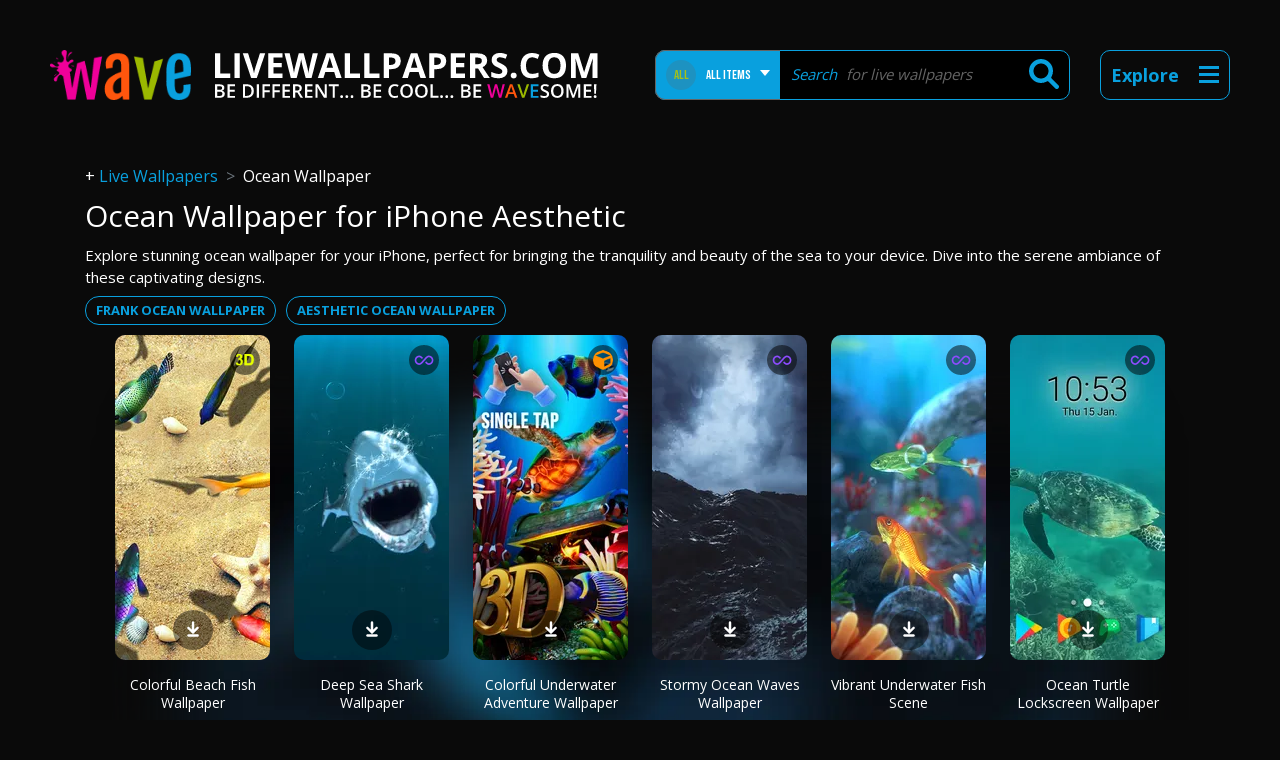

--- FILE ---
content_type: application/javascript; charset=utf-8
request_url: https://fundingchoicesmessages.google.com/f/AGSKWxWThS1-0u6W-qFFvME_N3QXlbeufFAZ5KKj0id_0X_c3KiEk9LFVU_EFYjxKussKxeil3WiIzyQKx1xk86oKqaXzKhyYfd_sveuYqpKsvJxW98agSkXApFFLInRcEUEk9wGL7peCbH8QZPnNVdcbzZJBhN1cJQL3Nbi2ugLh4VRK-hvUoo9PwSbPx8=/_/relatedads./popundercode._ad_sense/_728x90_/posts_ad.
body_size: -1292
content:
window['19e5e92e-6816-4aa9-9c54-61009f30a59f'] = true;